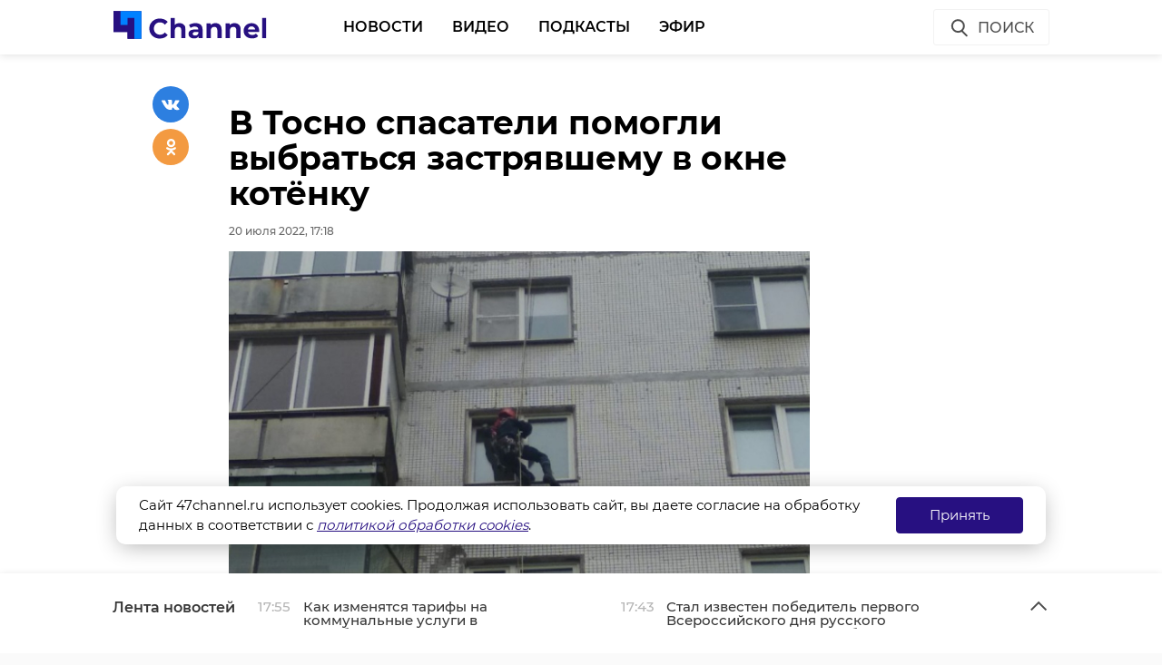

--- FILE ---
content_type: text/html; charset=UTF-8
request_url: https://47channel.ru/event/v-peterburge-musorovoz-zavalilsya-na-tramvainye-puti-i-razlil-toplivo?ads_page_number=2
body_size: 5252
content:
<div class="article active-current" data-id="449336" data-uri="https://47channel.ru/event/v-peterburge-musorovoz-zavalilsya-na-tramvainye-puti-i-razlil-toplivo" data-title="Упавший мусоровоз перегородил путь трамваю в Петербурге" 
        data-next-article-id="449335" data-next-article-uri="https://47channel.ru/event/dorozniki-na-god-ranse-oboruduyut-podezd-k-stancii-divenskaya" 
    >

  <div class="article__wrapper">
    

    <div class="article__in">
      <div class="side__article-aside">
        <div class="ya_ads">
          <!-- Yandex.RTB R-A-285276-3 -->
                        <div class="ya_ads__place" id="yandex_rtb_R-A-285276-3-449336"></div>
                        <script type="text/javascript">
                            (function(w, d, n, s, t) {
                                w[n] = w[n] || [];
                                w[n].push(function() {
                                    Ya.Context.AdvManager.render({
                                        blockId: "R-A-285276-3",
                                        renderTo: "yandex_rtb_R-A-285276-3-449336",
                                        async: true,
                                        pageNumber: 2
                                    });
                                });
                                t = d.getElementsByTagName("script")[0];
                                s = d.createElement("script");
                                s.type = "text/javascript";
                                s.src = "//an.yandex.ru/system/context.js";
                                s.async = true;
                                t.parentNode.insertBefore(s, t);
                            })(this, this.document, "yandexContextAsyncCallbacks");
                        </script>
          <!-- Yandex.RTB R-A-285276-4 -->
                        <div class="ya_ads__place" id="yandex_rtb_R-A-285276-4-449336"></div>
                        <script type="text/javascript">
                            (function(w, d, n, s, t) {
                                w[n] = w[n] || [];
                                w[n].push(function() {
                                    Ya.Context.AdvManager.render({
                                        blockId: "R-A-285276-4",
                                        renderTo: "yandex_rtb_R-A-285276-4-449336",
                                        async: true,
                                        pageNumber: 2
                                    });
                                });
                                t = d.getElementsByTagName("script")[0];
                                s = d.createElement("script");
                                s.type = "text/javascript";
                                s.src = "//an.yandex.ru/system/context.js";
                                s.async = true;
                                t.parentNode.insertBefore(s, t);
                            })(this, this.document, "yandexContextAsyncCallbacks");
                        </script>
        </div>
      </div>
      <div class="side__article-content">
        <div class="article__content">
          
          <h1 class="article__title" data-id="449336">Упавший мусоровоз перегородил путь трамваю в Петербурге</h1>
          <div class="article__meta">
            <div class="article__meta__date">20 июля 2022, 17:09</div>
                          <div class="article__meta__poster">
                <img title="" alt="" src="/media/photos/216319.jpg">
              </div>
                      </div>
	  <div class="article__social-buttons">
                <div class="article__social-buttons__inner">
                    <div class="article__social-buttons__title">Подписывайтесь на нас в</div>
                    <div class="article__social-buttons__links">
                                                <a class="article__social-buttons__link article__social-buttons__link--yanews" href="https://yandex.ru/news/?favid=254128874" target="_blank" rel="nofollow">
                            <img src="/media/images/news-logo2.svg" />
                        </a>
                                                                        <a class="article__social-buttons__link article__social-buttons__link--zen" href="https://zen.yandex.ru/47channel.ru" target="_blank" rel="nofollow">
                            <img src="/media/images/zen-logo2.svg" />
                        </a>
                                                                    </div>
                </div>
            </div>
            <style>
                .article__social-buttons {
                    width: 100%;
                    overflow: hidden;
                    #padding-top: 16px;
                    padding-bottom: 16px;
                }
                .article__social-buttons__title {
                    margin: 2px 15px 15px 0;
                    float: left;
                }
                .article__social-buttons__links {
                    float: left;
                }
                .article__social-buttons__links a{
                    text-decoration: none;
                    margin-right: 15px;
                }
                .article__social-buttons__links a img{
                    height: 20px;
                    margin-bottom: 10px;
                }
            </style>

                  <div class="article__wysiwyg">
                          <p>Сегодня днем 20 июля на Лесопарковой улице в Петербурге перевернулся на бок мусоровоз. По данным от очевидцев, из-за аварии транспорт завалился на трамвайные пути и разлил топливо. Кадрами последствия ДТП петербуржцы поделились в социальных сетях.</p>
                                      <p style="text-align: center;"><img alt="" src="/media/photos/216320.jpg" style="width: 650px;"></p>

                                        <p>На данный момент временно ограничено движение трамвая №64. На место уже приехали две пожарные машины. По предварительной информации, пострадавших в случившемся нет. Причины и детали произошедшего уточняются. </p>
                          
                          <p style="overflow: scroll"><span style="color: #999999;"><em>Фото: ДТП и ЧП Санкт-Петербург</em></span></p>
            
          </div>


          <div class="article__tags">
            <ul class="article__tags-list">
                              <li class="article__tags-item"><a href="/search_result/?query=авария&type=1" class="article__tags-link">авария</a></li>

                              <li class="article__tags-item"><a href="/search_result/?query=санкт-петербург&type=1" class="article__tags-link">санкт-петербург</a></li>

                          </ul>
          </div>
          <div class="article__share">
            <div class="article__share__header">Поделиться статьей:</div>
            <div data-url="/event/v-peterburge-musorovoz-zavalilsya-na-tramvainye-puti-i-razlil-toplivo" data-title="Упавший мусоровоз перегородил путь трамваю в Петербурге" class="social-likes">
		              <div class="vkontakte"></div>
              <div class="odnoklassniki"></div>
            </div>
          </div>
                    <div class="article__yandex-direct">
            <div class="ad_burger"><svg width="8" height="20" viewBox="0 0 8 20" fill="white" xmlns="http://www.w3.org/2000/svg"><circle cx="4" cy="4" r="1.5"></circle><circle cx="4" cy="10" r="1.5"></circle><circle cx="4" cy="16" r="1.5"></circle></svg></div><a href="http://ЗАЩИТНИК47.РФ" target="_blank"><img class="banner" src="/media/_b/1264x250_kontraktniki_aprel_2025.jpg"></a><div class="ad_info"><pre></pre></div>
          </div>
        </div>
      </div>
      <div class="clearboth"></div>
    </div>

    <div class="article__suggest hidden">
    <div class="smi24__informer smi24__auto" data-smi-blockid="29273"></div>
<div class="smi24__informer smi24__auto" data-smi-blockid="29275"></div>
<script>(window.smiq = window.smiq || []).push({});</script>


	      <div class="article__in">
        <div class="article__suggest__header">Рекомендуем</div>
      </div>
      <div class="article__suggest__list loop owl-carousel owl-theme">

                  <div style="width:240px;" class="article__suggest__item">

            <div class="article__suggest__poster">
              <img src="/media/photos/306857.jpg">
            </div>

            <a href="/event/pyat-celovek-postradali-iz-za-stolknoveniya-tramvaev-v-peterburge" class="article__suggest__link">
              <div class="article__suggest__title">Пять человек пострадали из-за столкновения трамваев  ...</div>
              <div class="article__suggest__meta">
                <div class="datetime">20 декабря 2024, 14:48</div>
              </div>
            </a>
          </div>
                  <div style="width:240px;" class="article__suggest__item">

            <div class="article__suggest__poster">
              <img src="/media/photos/306861.jpg">
            </div>

            <a href="/event/poyavilos-video-stolknoveniya-dvux-tramvaev-v-peterburge" class="article__suggest__link">
              <div class="article__suggest__title">Появилось видео столкновения двух трамваев в Петербурге</div>
              <div class="article__suggest__meta">
                <div class="datetime">20 декабря 2024, 15:22</div>
              </div>
            </a>
          </div>
                  <div style="width:240px;" class="article__suggest__item">

            <div class="article__suggest__poster">
              <img src="/media/photos/307705.jpg">
            </div>

            <a href="/event/tri-celoveka-postradali-v-avarii-s-taksi-i-tesloi-v-peterburge-video" class="article__suggest__link">
              <div class="article__suggest__title">Три человека пострадали в ДТП с такси и &quot;Теслой&quot; в П ...</div>
              <div class="article__suggest__meta">
                <div class="datetime">27 декабря 2024, 14:44</div>
              </div>
            </a>
          </div>
                  <div style="width:240px;" class="article__suggest__item">

            <div class="article__suggest__poster">
              <img src="/media/photos/309204.jpg">
            </div>

            <a href="/event/v-peterburge-inomarka-protaranila-zdanie-posle-dtp-video" class="article__suggest__link">
              <div class="article__suggest__title">В Петербурге иномарка протаранила здание после ДТП - ...</div>
              <div class="article__suggest__meta">
                <div class="datetime">15 января 2025, 20:22</div>
              </div>
            </a>
          </div>
                  <div style="width:240px;" class="article__suggest__item">

            <div class="article__suggest__poster">
              <img src="/media/photos/309907.jpg">
            </div>

            <a href="/event/mitsubisi-protaranil-patrulnyi-avtomobil-v-peterburge-video" class="article__suggest__link">
              <div class="article__suggest__title">&quot;Митсубиси&quot; протаранил патрульный автомобиль в Петер ...</div>
              <div class="article__suggest__meta">
                <div class="datetime">22 января 2025, 21:26</div>
              </div>
            </a>
          </div>
                  <div style="width:240px;" class="article__suggest__item">

            <div class="article__suggest__poster">
              <img src="/media/photos/311115.jpg">
            </div>

            <a href="/event/pyanyi-voditel-protaranil-ograzdenie-tramvainyx-putei-v-peterburge" class="article__suggest__link">
              <div class="article__suggest__title">Пьяный водитель протаранил ограждение трамвайных пут ...</div>
              <div class="article__suggest__meta">
                <div class="datetime">03 февраля 2025, 17:46</div>
              </div>
            </a>
          </div>
                  <div style="width:240px;" class="article__suggest__item">

            <div class="article__suggest__poster">
              <img src="/media/photos/312443.jpg">
            </div>

            <a href="/event/rosgvardeicy-pomogli-postradavsim-v-dtp-na-ligovskom-prospekte" class="article__suggest__link">
              <div class="article__suggest__title">Росгвардейцы помогли пострадавшим в ДТП на Лиговском ...</div>
              <div class="article__suggest__meta">
                <div class="datetime">14 февраля 2025, 18:25</div>
              </div>
            </a>
          </div>
                  <div style="width:240px;" class="article__suggest__item">

            <div class="article__suggest__poster">
              <img src="/media/photos/313498.jpg">
            </div>

            <a href="/event/sestiklassnik-v-peterburge-perebegal-dorogu-na-krasnyi-i-popal-pod-ford-video" class="article__suggest__link">
              <div class="article__suggest__title">Шестиклассник в Петербурге перебегал дорогу на красн ...</div>
              <div class="article__suggest__meta">
                <div class="datetime">24 февраля 2025, 15:25</div>
              </div>
            </a>
          </div>
                  <div style="width:240px;" class="article__suggest__item">

            <div class="article__suggest__poster">
              <img src="/media/photos/314072.jpg">
            </div>

            <a href="/event/prokuratura-pokazala-kak-avtobus-snes-ostanovku-s-passazirami-v-peterburge" class="article__suggest__link">
              <div class="article__suggest__title">Прокуратура публикует видео, как автобус снес остано ...</div>
              <div class="article__suggest__meta">
                <div class="datetime">28 февраля 2025, 16:41</div>
              </div>
            </a>
          </div>
                  <div style="width:240px;" class="article__suggest__item">

            <div class="article__suggest__poster">
              <img src="/media/photos/318701.jpg">
            </div>

            <a href="/event/dva-celoveka-postradali-v-dtp-s-legkovuskami-na-usakovskoi-nabereznoi" class="article__suggest__link">
              <div class="article__suggest__title">Два человека пострадали в ДТП с легковушками на Ушак ...</div>
              <div class="article__suggest__meta">
                <div class="datetime">16 апреля 2025, 18:22</div>
              </div>
            </a>
          </div>
                  <div style="width:240px;" class="article__suggest__item">

            <div class="article__suggest__poster">
              <img src="/media/photos/319236.jpg">
            </div>

            <a href="/event/podrostok-na-samokate-ugodil-pod-kolesa-kia-v-peterburge-video" class="article__suggest__link">
              <div class="article__suggest__title">Подросток на самокате угодил под колеса &quot;Киа&quot; в Пете ...</div>
              <div class="article__suggest__meta">
                <div class="datetime">21 апреля 2025, 17:11</div>
              </div>
            </a>
          </div>
                  <div style="width:240px;" class="article__suggest__item">

            <div class="article__suggest__poster">
              <img src="/media/photos/319500.jpg">
            </div>

            <a href="/event/v-peterburge-zaderzali-migranta-sbezavsego-posle-dtp-na-liteinom-prospekte" class="article__suggest__link">
              <div class="article__suggest__title">В Петербурге задержали мигранта, сбежавшего после ДТ ...</div>
              <div class="article__suggest__meta">
                <div class="datetime">23 апреля 2025, 17:20</div>
              </div>
            </a>
          </div>
                  <div style="width:240px;" class="article__suggest__item">

            <div class="article__suggest__poster">
              <img src="/media/photos/320931.jpg">
            </div>

            <a href="/event/zaderzan-voditel-sbivsii-rebenka-i-skryvsiisya-s-dtp-v-peterburge" class="article__suggest__link">
              <div class="article__suggest__title">Задержан водитель, сбивший ребенка и скрывшийся с ДТ ...</div>
              <div class="article__suggest__meta">
                <div class="datetime">07 мая 2025, 21:21</div>
              </div>
            </a>
          </div>
                  <div style="width:240px;" class="article__suggest__item">

            <div class="article__suggest__poster">
              <img src="/media/photos/321426.jpg">
            </div>

            <a href="/event/v-peterburge-pesexody-cudom-uvernulis-ot-vyletevsei-na-zebru-masiny-video" class="article__suggest__link">
              <div class="article__suggest__title">В Петербурге пешеходы чудом увернулись от вылетевшей ...</div>
              <div class="article__suggest__meta">
                <div class="datetime">13 мая 2025, 14:27</div>
              </div>
            </a>
          </div>
                  <div style="width:240px;" class="article__suggest__item">

            <div class="article__suggest__poster">
              <img src="/media/photos/325431.jpg">
            </div>

            <a href="/event/pyanyi-voditel-protaranil-ostanovku-s-pesexodom-v-peterburge-video" class="article__suggest__link">
              <div class="article__suggest__title">Пьяный водитель протаранил остановку с пешеходом в П ...</div>
              <div class="article__suggest__meta">
                <div class="datetime">20 июня 2025, 14:45</div>
              </div>
            </a>
          </div>
                  <div style="width:240px;" class="article__suggest__item">

            <div class="article__suggest__poster">
              <img src="/media/photos/326180.jpg">
            </div>

            <a href="/event/v-centre-peterburga-inomarka-vyletela-na-trotuar-i-vrezalas-v-stolb" class="article__suggest__link">
              <div class="article__suggest__title">В центре Петербурга иномарка вылетела на тротуар с п ...</div>
              <div class="article__suggest__meta">
                <div class="datetime">30 июня 2025, 18:24</div>
              </div>
            </a>
          </div>
              </div>
		    </div>


  </div>
</div>


--- FILE ---
content_type: text/css
request_url: https://47channel.ru/static/projects/47channel/assets/styles/app.min.css
body_size: 62537
content:
@font-face{font-family:Montserrat;font-style:normal;font-weight:400;font-display:swap;src:local("Montserrat Regular"),local("Montserrat-Regular"),url(https://fonts.gstatic.com/s/montserrat/v14/JTUSjIg1_i6t8kCHKm459WRhyzbi.woff2) format("woff2");unicode-range:u+0460-052f,u+1c80-1c88,u+20b4,u+2de0-2dff,u+a640-a69f,u+fe2e-fe2f}@font-face{font-family:Montserrat;font-style:normal;font-weight:400;font-display:swap;src:local("Montserrat Regular"),local("Montserrat-Regular"),url(https://fonts.gstatic.com/s/montserrat/v14/JTUSjIg1_i6t8kCHKm459W1hyzbi.woff2) format("woff2");unicode-range:u+0400-045f,u+0490-0491,u+04b0-04b1,u+2116}@font-face{font-family:Montserrat;font-style:normal;font-weight:400;font-display:swap;src:local("Montserrat Regular"),local("Montserrat-Regular"),url(https://fonts.gstatic.com/s/montserrat/v14/JTUSjIg1_i6t8kCHKm459Wdhyzbi.woff2) format("woff2");unicode-range:u+0100-024f,u+0259,u+1e??,u+2020,u+20a0-20ab,u+20ad-20cf,u+2113,u+2c60-2c7f,u+a720-a7ff}@font-face{font-family:Montserrat;font-style:normal;font-weight:400;font-display:swap;src:local("Montserrat Regular"),local("Montserrat-Regular"),url(https://fonts.gstatic.com/s/montserrat/v14/JTUSjIg1_i6t8kCHKm459Wlhyw.woff2) format("woff2");unicode-range:u+00??,u+0131,u+0152-0153,u+02bb-02bc,u+02c6,u+02da,u+02dc,u+2000-206f,u+2074,u+20ac,u+2122,u+2191,u+2193,u+2212,u+2215,u+feff,u+fffd}@font-face{font-family:Montserrat;font-style:normal;font-weight:500;font-display:swap;src:local("Montserrat Medium"),local("Montserrat-Medium"),url(https://fonts.gstatic.com/s/montserrat/v14/JTURjIg1_i6t8kCHKm45_ZpC3gTD_u50.woff2) format("woff2");unicode-range:u+0460-052f,u+1c80-1c88,u+20b4,u+2de0-2dff,u+a640-a69f,u+fe2e-fe2f}@font-face{font-family:Montserrat;font-style:normal;font-weight:500;font-display:swap;src:local("Montserrat Medium"),local("Montserrat-Medium"),url(https://fonts.gstatic.com/s/montserrat/v14/JTURjIg1_i6t8kCHKm45_ZpC3g3D_u50.woff2) format("woff2");unicode-range:u+0400-045f,u+0490-0491,u+04b0-04b1,u+2116}@font-face{font-family:Montserrat;font-style:normal;font-weight:500;font-display:swap;src:local("Montserrat Medium"),local("Montserrat-Medium"),url(https://fonts.gstatic.com/s/montserrat/v14/JTURjIg1_i6t8kCHKm45_ZpC3gfD_u50.woff2) format("woff2");unicode-range:u+0100-024f,u+0259,u+1e??,u+2020,u+20a0-20ab,u+20ad-20cf,u+2113,u+2c60-2c7f,u+a720-a7ff}@font-face{font-family:Montserrat;font-style:normal;font-weight:500;font-display:swap;src:local("Montserrat Medium"),local("Montserrat-Medium"),url(https://fonts.gstatic.com/s/montserrat/v14/JTURjIg1_i6t8kCHKm45_ZpC3gnD_g.woff2) format("woff2");unicode-range:u+00??,u+0131,u+0152-0153,u+02bb-02bc,u+02c6,u+02da,u+02dc,u+2000-206f,u+2074,u+20ac,u+2122,u+2191,u+2193,u+2212,u+2215,u+feff,u+fffd}@font-face{font-family:Montserrat;font-style:normal;font-weight:600;font-display:swap;src:local("Montserrat SemiBold"),local("Montserrat-SemiBold"),url(https://fonts.gstatic.com/s/montserrat/v14/JTURjIg1_i6t8kCHKm45_bZF3gTD_u50.woff2) format("woff2");unicode-range:u+0460-052f,u+1c80-1c88,u+20b4,u+2de0-2dff,u+a640-a69f,u+fe2e-fe2f}@font-face{font-family:Montserrat;font-style:normal;font-weight:600;font-display:swap;src:local("Montserrat SemiBold"),local("Montserrat-SemiBold"),url(https://fonts.gstatic.com/s/montserrat/v14/JTURjIg1_i6t8kCHKm45_bZF3g3D_u50.woff2) format("woff2");unicode-range:u+0400-045f,u+0490-0491,u+04b0-04b1,u+2116}@font-face{font-family:Montserrat;font-style:normal;font-weight:600;font-display:swap;src:local("Montserrat SemiBold"),local("Montserrat-SemiBold"),url(https://fonts.gstatic.com/s/montserrat/v14/JTURjIg1_i6t8kCHKm45_bZF3gfD_u50.woff2) format("woff2");unicode-range:u+0100-024f,u+0259,u+1e??,u+2020,u+20a0-20ab,u+20ad-20cf,u+2113,u+2c60-2c7f,u+a720-a7ff}@font-face{font-family:Montserrat;font-style:normal;font-weight:600;font-display:swap;src:local("Montserrat SemiBold"),local("Montserrat-SemiBold"),url(https://fonts.gstatic.com/s/montserrat/v14/JTURjIg1_i6t8kCHKm45_bZF3gnD_g.woff2) format("woff2");unicode-range:u+00??,u+0131,u+0152-0153,u+02bb-02bc,u+02c6,u+02da,u+02dc,u+2000-206f,u+2074,u+20ac,u+2122,u+2191,u+2193,u+2212,u+2215,u+feff,u+fffd}@font-face{font-family:Montserrat;font-style:normal;font-weight:700;font-display:swap;src:local("Montserrat Bold"),local("Montserrat-Bold"),url(https://fonts.gstatic.com/s/montserrat/v14/JTURjIg1_i6t8kCHKm45_dJE3gTD_u50.woff2) format("woff2");unicode-range:u+0460-052f,u+1c80-1c88,u+20b4,u+2de0-2dff,u+a640-a69f,u+fe2e-fe2f}@font-face{font-family:Montserrat;font-style:normal;font-weight:700;font-display:swap;src:local("Montserrat Bold"),local("Montserrat-Bold"),url(https://fonts.gstatic.com/s/montserrat/v14/JTURjIg1_i6t8kCHKm45_dJE3g3D_u50.woff2) format("woff2");unicode-range:u+0400-045f,u+0490-0491,u+04b0-04b1,u+2116}@font-face{font-family:Montserrat;font-style:normal;font-weight:700;font-display:swap;src:local("Montserrat Bold"),local("Montserrat-Bold"),url(https://fonts.gstatic.com/s/montserrat/v14/JTURjIg1_i6t8kCHKm45_dJE3gfD_u50.woff2) format("woff2");unicode-range:u+0100-024f,u+0259,u+1e??,u+2020,u+20a0-20ab,u+20ad-20cf,u+2113,u+2c60-2c7f,u+a720-a7ff}@font-face{font-family:Montserrat;font-style:normal;font-weight:700;font-display:swap;src:local("Montserrat Bold"),local("Montserrat-Bold"),url(https://fonts.gstatic.com/s/montserrat/v14/JTURjIg1_i6t8kCHKm45_dJE3gnD_g.woff2) format("woff2");unicode-range:u+00??,u+0131,u+0152-0153,u+02bb-02bc,u+02c6,u+02da,u+02dc,u+2000-206f,u+2074,u+20ac,u+2122,u+2191,u+2193,u+2212,u+2215,u+feff,u+fffd}@font-face{font-family:Noto Serif;font-style:normal;font-weight:400;font-display:swap;src:local("Noto Serif"),local("NotoSerif"),url(https://fonts.gstatic.com/s/notoserif/v8/ga6Iaw1J5X9T9RW6j9bNfFoWaCi_.woff2) format("woff2");unicode-range:u+0460-052f,u+1c80-1c88,u+20b4,u+2de0-2dff,u+a640-a69f,u+fe2e-fe2f}@font-face{font-family:Noto Serif;font-style:normal;font-weight:400;font-display:swap;src:local("Noto Serif"),local("NotoSerif"),url(https://fonts.gstatic.com/s/notoserif/v8/ga6Iaw1J5X9T9RW6j9bNfFMWaCi_.woff2) format("woff2");unicode-range:u+0400-045f,u+0490-0491,u+04b0-04b1,u+2116}@font-face{font-family:Noto Serif;font-style:normal;font-weight:400;font-display:swap;src:local("Noto Serif"),local("NotoSerif"),url(https://fonts.gstatic.com/s/notoserif/v8/ga6Iaw1J5X9T9RW6j9bNfFkWaCi_.woff2) format("woff2");unicode-range:u+0100-024f,u+0259,u+1e??,u+2020,u+20a0-20ab,u+20ad-20cf,u+2113,u+2c60-2c7f,u+a720-a7ff}@font-face{font-family:Noto Serif;font-style:normal;font-weight:400;font-display:swap;src:local("Noto Serif"),local("NotoSerif"),url(https://fonts.gstatic.com/s/notoserif/v8/ga6Iaw1J5X9T9RW6j9bNfFcWaA.woff2) format("woff2");unicode-range:u+00??,u+0131,u+0152-0153,u+02bb-02bc,u+02c6,u+02da,u+02dc,u+2000-206f,u+2074,u+20ac,u+2122,u+2191,u+2193,u+2212,u+2215,u+feff,u+fffd}@font-face{font-family:Noto Serif;font-style:normal;font-weight:700;font-display:swap;src:local("Noto Serif Bold"),local("NotoSerif-Bold"),url(https://fonts.gstatic.com/s/notoserif/v8/ga6Law1J5X9T9RW6j9bNdOwzfRqecf1I.woff2) format("woff2");unicode-range:u+0460-052f,u+1c80-1c88,u+20b4,u+2de0-2dff,u+a640-a69f,u+fe2e-fe2f}@font-face{font-family:Noto Serif;font-style:normal;font-weight:700;font-display:swap;src:local("Noto Serif Bold"),local("NotoSerif-Bold"),url(https://fonts.gstatic.com/s/notoserif/v8/ga6Law1J5X9T9RW6j9bNdOwzfROecf1I.woff2) format("woff2");unicode-range:u+0400-045f,u+0490-0491,u+04b0-04b1,u+2116}@font-face{font-family:Noto Serif;font-style:normal;font-weight:700;font-display:swap;src:local("Noto Serif Bold"),local("NotoSerif-Bold"),url(https://fonts.gstatic.com/s/notoserif/v8/ga6Law1J5X9T9RW6j9bNdOwzfRmecf1I.woff2) format("woff2");unicode-range:u+0100-024f,u+0259,u+1e??,u+2020,u+20a0-20ab,u+20ad-20cf,u+2113,u+2c60-2c7f,u+a720-a7ff}@font-face{font-family:Noto Serif;font-style:normal;font-weight:700;font-display:swap;src:local("Noto Serif Bold"),local("NotoSerif-Bold"),url(https://fonts.gstatic.com/s/notoserif/v8/ga6Law1J5X9T9RW6j9bNdOwzfReecQ.woff2) format("woff2");unicode-range:u+00??,u+0131,u+0152-0153,u+02bb-02bc,u+02c6,u+02da,u+02dc,u+2000-206f,u+2074,u+20ac,u+2122,u+2191,u+2193,u+2212,u+2215,u+feff,u+fffd}*{margin:0;padding:0;font:inherit;box-sizing:border-box}article,aside,details,figcaption,figure,footer,header,hgroup,main,nav,section,summary{display:block}audio,canvas,progress,video{display:inline-block;vertical-align:baseline}audio:not([controls]){display:none;height:0}[hidden],template{display:none}html{font-family:sans-serif;-ms-text-size-adjust:100%;-webkit-text-size-adjust:100%;-webkit-tap-highlight-color:rgba(0,0,0,0);-webkit-focus-ring-color:hsla(0,0%,100%,0);cursor:default}body{font-size:100%;line-height:1;-moz-osx-font-smoothing:grayscale;-webkit-font-smoothing:antialiased}a{background:transparent}:active,:focus,:hover{outline:none}hr{box-sizing:content-box;height:0}ol,ul{list-style:none}pre{-moz-tab-size:4;tab-size:4;white-space:pre-wrap}q{quotes:"\201C" "\201D" "\2018" "\2019"}img{border:none}svg:not(:root){overflow:hidden}button,input{line-height:normal}button,select{text-transform:none}button{overflow:visible}button,html input[type=button],input[type=reset],input[type=submit]{-webkit-appearance:button;cursor:pointer}button[disabled],html input[disabled]{cursor:default}input[type=checkbox],input[type=radio]{box-sizing:border-box}input[type=number]::-webkit-inner-spin-button,input[type=number]::-webkit-outer-spin-button{height:auto}input[type=search]{-webkit-appearance:textfield;box-sizing:content-box}input[type=search]::-webkit-search-cancel-button,input[type=search]::-webkit-search-decoration{-webkit-appearance:none}button::-moz-focus-inner,input::-moz-focus-inner{border:none;padding:0}textarea{overflow:auto;vertical-align:top}button,input,select[multiple],textarea{background-image:none}input,select,textarea{border-radius:0;box-shadow:none}input,textarea{resize:none;-webkit-user-select:text;-moz-user-select:text;-ms-user-select:text;user-select:text}[placeholder]:focus:-ms-input-placeholder{color:transparent}[placeholder]:focus::placeholder{color:transparent}table{border-collapse:collapse;border-spacing:0}body,html{font-family:Montserrat,sans-serif;font-weight:400}body{background-color:#fafafa}.article__in,.article__in-video,.category__in,.footer__in,.header__in,.in,.main__in,.news-feed__in,.news-feed__top__in{margin:auto;min-width:320px;max-width:1224px}@media only screen and (max-width:1352px){.article__in,.article__in-video,.category__in,.footer__in,.header__in,.in,.main__in,.news-feed__in,.news-feed__top__in{max-width:1032px}}@media only screen and (max-width:1160px){.article__in,.article__in-video,.category__in,.footer__in,.header__in,.in,.main__in,.news-feed__in,.news-feed__top__in{max-width:752px}}@media only screen and (max-width:800px){.article__in,.article__in-video,.category__in,.footer__in,.header__in,.in,.main__in,.news-feed__in,.news-feed__top__in{padding-left:8px;padding-right:8px;max-width:320px}}.flex-row,.flex-row .flex-col{display:-ms-flexbox;display:flex}.flex-row .flex-col{-ms-flex:1;flex:1}.flex-row .flex-content{display:-ms-flexbox;display:flex;-ms-flex-pack:center;justify-content:center;-ms-flex-align:center;align-items:center}.flex-row .flex-center{-ms-flex:0 0 270px;flex:0 0 270px;display:-ms-flexbox;display:flex}.flex-row .flex-center .flex-content{-ms-flex:1 1 100%;flex:1 1 100%}@media only screen and (max-width:$tM px){.flex-row .flex-center{display:none}}.flex-row .flex-left{-ms-flex-pack:start;justify-content:flex-start}.flex-row .flex-left .flex-content{-ms-flex:0 1 auto;flex:0 1 auto}.flex-row .flex-right{-ms-flex-pack:end;justify-content:flex-end}.flex-row .flex-right .flex-content{-ms-flex:0 1 auto;flex:0 1 auto}.clearboth{clear:both}.btn{display:inline-block;height:40px;padding:12px 16px 0;font-size:16px;font-weight:500;text-decoration:none;text-transform:uppercase;color:#4d4d4d;border-radius:3px;border:1px solid #f2f2f2}.btn:hover{border-color:#d9d9d9}.btn.ico{position:relative;padding-left:48px}.btn.ico .icon{position:absolute;left:16px;top:8px}.btn.ico-full{position:relative;height:40px;width:40px;border:none}.btn.ico-full .icon{position:absolute;top:0;left:0}.btn.btn-blue{padding-left:32px;padding-right:32px;font-size:15px;font-weight:600;color:#fff;border:none;border-radius:3px;box-shadow:0 1px 3px 0 rgba(0,0,0,.1);background-color:#0081ff}.hidden{display:none}.article__wysiwyg .ext-video-holder{display:block;position:relative;width:100%;padding-top:56.161395856052344%}.article__wysiwyg .ext-video-holder iframe{display:block;position:absolute;top:0;left:0;right:0;bottom:0;width:100%;height:100%;margin:0}.resp-image img{max-width:100%;height:auto}.audiojs audio{position:absolute;left:-1px}.audiojs{height:36px;background:#404040;overflow:hidden;font-size:12px;background-image:-moz-linear-gradient(center top,#444 0,#555 50%,#444 51%,#444 100%);-o-box-shadow:1px 1px 8px rgba(0,0,0,.3);box-shadow:1px 1px 8px rgba(0,0,0,.3)}.audiojs .play-pause{width:36px;height:40px;padding:4px 6px;margin:0;float:left;overflow:hidden;border-right:1px solid #000}.audiojs p{display:none;width:25px;height:40px;margin:0;cursor:pointer}.audiojs .play{display:block}.audiojs .scrubber{position:relative;background:#5a5a5a;height:14px;margin:10px 120px 10px 50px;border-top:1px solid #3f3f3f;border-left:0;border-bottom:0;overflow:hidden}.audiojs .progress{background:#ccc;z-index:1;background-image:-moz-linear-gradient(center top,#ccc 0,#ddd 50%,#ccc 51%,#ccc 100%)}.audiojs .loaded,.audiojs .progress{position:absolute;top:0;left:0;height:14px;width:0}.audiojs .loaded{background:#000;background-image:-moz-linear-gradient(center top,#222 0,#333 50%,#222 51%,#222 100%)}.audiojs .time{float:right;height:36px;line-height:36px;margin:0 0 0 6px;padding:0 6px 0 12px;border-left:1px solid #000;color:#ddd;text-shadow:1px 1px 0 rgba(0,0,0,.5)}.audiojs .time em{padding:0 2px 0 0;color:#f9f9f9;font-style:normal}.audiojs .time strong{padding:0 0 0 2px;font-weight:400}.audiojs .error-message{float:left;display:none;margin:0 10px;height:36px;width:400px;overflow:hidden;line-height:36px;white-space:nowrap;color:#fff;text-overflow:ellipsis;-o-text-overflow:ellipsis;-icab-text-overflow:ellipsis;-khtml-text-overflow:ellipsis;-moz-text-overflow:ellipsis;-webkit-text-overflow:ellipsis}.audiojs .error-message a{color:#eee;text-decoration:none;padding-bottom:1px;border-bottom:1px solid #999;white-space:wrap}.audiojs .play{background:url(/static/jscript/audioplayer/player-graphics.gif) -2px -1px no-repeat}.audiojs .loading{background:url(/static/jscript/audioplayer/player-graphics.gif) -2px -31px no-repeat}.audiojs .error{background:url(/static/jscript/audioplayer/player-graphics.gif) -2px -61px no-repeat}.audiojs .pause{background:url(/static/jscript/audioplayer/player-graphics.gif) -2px -91px no-repeat}.playing .error,.playing .loading,.playing .play{display:none}.playing .pause{display:block}.loading .error,.loading .pause,.loading .play{display:none}.loading .loading{display:block}.error .loading,.error .pause,.error .play,.error .scrubber,.error .time{display:none}.error .error{display:block}.error .play-pause p{cursor:auto}.error .error-message{display:block}.article__soundtracks{margin-bottom:24px}.article__soundtracks__playlist{margin-top:10px}.article__soundtracks__playlist li{position:relative;padding:5px 0 10px;border-bottom:1px solid #b6b6b6;font-family:Noto Serif,serif;font-size:16px;color:#b6b6b6;cursor:pointer}.article__soundtracks__playlist li.aup-playlist-active,.article__soundtracks__playlist li:hover{color:#3f3f3f;border-color:#3f3f3f}.owl-carousel{display:none;width:100%;-webkit-tap-highlight-color:transparent;position:relative;z-index:1}.owl-carousel .owl-stage{position:relative;-ms-touch-action:pan-Y;touch-action:manipulation;-moz-backface-visibility:hidden}.owl-carousel .owl-stage:after{content:".";display:block;clear:both;visibility:hidden;line-height:0;height:0}.owl-carousel .owl-stage-outer{position:relative;overflow:hidden;-webkit-transform:translateZ(0)}.owl-carousel .owl-item,.owl-carousel .owl-wrapper{-webkit-backface-visibility:hidden;-moz-backface-visibility:hidden;-ms-backface-visibility:hidden;-webkit-transform:translateZ(0);-moz-transform:translateZ(0);-ms-transform:translateZ(0)}.owl-carousel .owl-item{position:relative;min-height:1px;float:left;-webkit-backface-visibility:hidden;-webkit-tap-highlight-color:transparent;-webkit-touch-callout:none}.owl-carousel .owl-item>img{display:block;width:100%}.owl-carousel .owl-dots.disabled,.owl-carousel .owl-nav.disabled{display:none}.owl-carousel .owl-dot,.owl-carousel .owl-nav .owl-next,.owl-carousel .owl-nav .owl-prev{cursor:pointer;-webkit-user-select:none;-moz-user-select:none;-ms-user-select:none;user-select:none}.owl-carousel button.owl-dot{background:none;color:inherit;border:none;padding:0!important;font:inherit}.owl-carousel.owl-loaded{display:block}.owl-carousel.owl-loading{opacity:0;display:block}.owl-carousel.owl-hidden{opacity:0}.owl-carousel.owl-refresh .owl-item{visibility:hidden}.owl-carousel.owl-drag .owl-item{-ms-touch-action:pan-y;touch-action:pan-y;-webkit-user-select:none;-moz-user-select:none;-ms-user-select:none;user-select:none}.owl-carousel.owl-grab{cursor:move;cursor:grab}.owl-carousel.owl-rtl{direction:rtl}.owl-carousel.owl-rtl .owl-item{float:right}.no-js .owl-carousel{display:block}.owl-carousel .animated{animation-duration:1s;animation-fill-mode:both}.owl-carousel .owl-animated-in{z-index:0}.owl-carousel .owl-animated-out{z-index:1}.owl-carousel .fadeOut{animation-name:a}@keyframes a{0%{opacity:1}to{opacity:0}}.owl-height{transition:height .5s ease-in-out}.owl-carousel .owl-item .owl-lazy{opacity:0;transition:opacity .4s ease}.owl-carousel .owl-item .owl-lazy:not([src]),.owl-carousel .owl-item .owl-lazy[src^=""]{max-height:0}.owl-carousel .owl-item img.owl-lazy{transform-style:preserve-3d}.owl-carousel .owl-video-wrapper{position:relative;height:100%;background:#000}.owl-carousel .owl-video-play-icon{position:absolute;height:80px;width:80px;left:50%;top:50%;margin-left:-40px;margin-top:-40px;background:url(owl.video.play.png) no-repeat;cursor:pointer;z-index:1;-webkit-backface-visibility:hidden;transition:transform .1s ease}.owl-carousel .owl-video-play-icon:hover{transform:scale(1.3)}.owl-carousel .owl-video-playing .owl-video-play-icon,.owl-carousel .owl-video-playing .owl-video-tn{display:none}.owl-carousel .owl-video-tn{opacity:0;height:100%;background-position:50%;background-repeat:no-repeat;background-size:contain;transition:opacity .4s ease}.owl-carousel .owl-video-frame{position:relative;z-index:1;height:100%;width:100%}.owl-theme .owl-nav{margin-top:10px;text-align:center;-webkit-tap-highlight-color:transparent}.owl-theme .owl-nav .owl-next,.owl-theme .owl-nav .owl-prev{display:block;position:absolute;top:23%;height:50%;background-color:rgba(0,0,0,.7);color:#fff;font-size:48px;padding:0 24px 8px;cursor:pointer;border-radius:4px;border:none}.owl-theme .owl-nav .owl-prev{left:0}.owl-theme .owl-nav .owl-next{right:0}.owl-theme .owl-nav [class*=owl-]:hover{background-color:rgba(0,0,0,.9);color:#fff;text-decoration:none}.owl-theme .owl-nav .disabled{opacity:.5;cursor:default}.owl-theme .owl-nav.disabled+.owl-dots{margin-top:10px}.owl-theme .owl-dots{text-align:center;-webkit-tap-highlight-color:transparent}.owl-theme .owl-dots .owl-dot{display:inline-block;zoom:1;*display:inline}.owl-theme .owl-dots .owl-dot span{width:10px;height:10px;margin:5px 7px;background:#d6d6d6;display:block;-webkit-backface-visibility:visible;transition:opacity .2s ease;border-radius:30px}.owl-theme .owl-dots .owl-dot.active span,.owl-theme .owl-dots .owl-dot:hover span{background:#869791}[data-simplebar]{position:relative;-ms-flex-direction:column;flex-direction:column;-ms-flex-wrap:wrap;flex-wrap:wrap;-ms-flex-pack:start;justify-content:flex-start;-ms-flex-line-pack:start;align-content:flex-start;-ms-flex-align:start;-ms-grid-row-align:flex-start;align-items:flex-start}.simplebar-wrapper{overflow:hidden;width:inherit;height:inherit;max-width:inherit;max-height:inherit}.simplebar-mask{direction:inherit;overflow:hidden;width:auto!important;height:auto!important;z-index:0}.simplebar-mask,.simplebar-offset{position:absolute;padding:0;margin:0;left:0;top:0;bottom:0;right:0}.simplebar-offset{direction:inherit!important;box-sizing:inherit!important;resize:none!important;-webkit-overflow-scrolling:touch}.simplebar-content-wrapper{direction:inherit;box-sizing:border-box!important;position:relative;display:block;height:100%;width:auto;visibility:visible;overflow:auto;max-width:100%;max-height:100%}.simplebar-content:after,.simplebar-content:before{content:" ";display:table}.simplebar-placeholder{max-height:100%;max-width:100%;width:100%;pointer-events:none}.simplebar-height-auto-observer-wrapper{box-sizing:inherit!important;height:100%;width:100%;max-width:1px;position:relative;float:left;max-height:1px;overflow:hidden;z-index:-1;padding:0;margin:0;pointer-events:none;-ms-flex-positive:inherit;flex-grow:inherit;-ms-flex-negative:0;flex-shrink:0;-ms-flex-preferred-size:0;flex-basis:0}.simplebar-height-auto-observer{box-sizing:inherit;display:block;opacity:0;top:0;left:0;height:1000%;width:1000%;min-height:1px;min-width:1px;z-index:-1}.simplebar-height-auto-observer,.simplebar-track{position:absolute;overflow:hidden;pointer-events:none}.simplebar-track{z-index:1;right:0;bottom:0}[data-simplebar].simplebar-dragging .simplebar-track{pointer-events:all}.simplebar-scrollbar{position:absolute;right:2px;width:7px;min-height:10px}.simplebar-scrollbar:before{position:absolute;content:"";background:#000;border-radius:7px;left:0;right:0;opacity:0;transition:opacity .2s linear}.simplebar-track .simplebar-scrollbar.simplebar-visible:before{opacity:.5;transition:opacity 0s linear}.simplebar-track.simplebar-vertical{top:0;width:11px}.simplebar-track.simplebar-vertical .simplebar-scrollbar:before{top:2px;bottom:2px}.simplebar-track.simplebar-horizontal{left:0;height:11px}.simplebar-track.simplebar-horizontal .simplebar-scrollbar:before{height:100%;left:2px;right:2px}.simplebar-track.simplebar-horizontal .simplebar-scrollbar{right:auto;left:0;top:2px;height:7px;min-height:0;min-width:10px;width:auto}[data-simplebar-direction=rtl] .simplebar-track.simplebar-vertical{right:auto;left:0}.hs-dummy-scrollbar-size{direction:rtl;position:fixed;opacity:0;visibility:hidden;height:500px;width:500px;overflow-y:hidden;overflow-x:scroll}.article-extern{display:block;position:relative;margin:16px 0;width:100%;padding-top:47.72727272727273%;border:none;border-left:4px solid #271081;border-radius:3px;overflow:hidden}@media only screen and (max-width:800px){.article-extern{min-height:304px}}.article-extern__poster{display:block;position:absolute;top:0;left:0;width:100%;height:100%}.article-extern__poster img{height:100%;min-height:100%;min-width:100%;position:absolute;top:50%;left:50%;transform:translate(-50%,-50%)}.article-extern__content{display:block;position:absolute;top:0;left:0;width:100%;height:100%;background-image:linear-gradient(187deg,transparent,rgba(0,0,0,.8))}.article-extern__content__inner{display:block;position:absolute;bottom:28px;left:32px}.article-extern__title{display:block;max-width:80%;font-size:24px;font-weight:600;color:#fff}@media only screen and (max-width:800px){.article-extern__title{max-width:80%;font-size:22px}}.article-extern__meta{display:block;margin-top:20px;font-size:12px;font-weight:500;color:#fff}.article-preview,.article-preview__list{display:block}.article-preview__item{display:block;margin-bottom:16px;padding:24px 24px 16px;border-radius:3px;box-shadow:0 1px 4px 0 rgba(0,0,0,.1);background-color:#fff}.article-preview__item:hover{box-shadow:0 1px 16px 0 rgba(0,0,0,.1)}.article-preview__link{display:block;position:relative;padding:0 0 16px;text-decoration:none}.article-preview__link:hover .article-preview__title{color:#271081}.article-preview__title{display:block;margin-right:216px;padding-bottom:16px;font-size:20px;font-weight:600;line-height:1.2;color:#000}@media only screen and (max-width:800px){.article-preview__title{margin-right:0;font-size:15px}}.article-preview__lead{display:block;margin-right:216px;padding-bottom:32px;font-size:14px;line-height:1.4;color:#6a6a6a}@media only screen and (max-width:800px){.article-preview__lead{margin-right:0;font-size:12px}}.article-preview__poster{display:block;position:relative;float:right}@media only screen and (max-width:800px){.article-preview__poster{width:72px;height:72px;margin-left:8px;margin-bottom:8px;overflow:hidden}}.article-preview__poster img{height:112px;width:auto;max-width:200px}@media only screen and (max-width:800px){.article-preview__poster img{height:72px;position:absolute;left:50%;transform:translate(-50%)}}.article-preview__meta{position:absolute;bottom:16px;left:0}.article-preview__meta__date{font-size:12px;font-weight:500;color:#6a6a6a}.article-preview__tags-list{display:block;height:49px;margin:0;padding:16px 0 0;overflow-y:hidden;border-top:1px solid #f4f4f4}.article-preview__tags-item{display:inline-block;margin-right:8px}.article-preview__tags-link{display:inline-block;height:32px;padding:7px 16px 0;border-radius:4px;border:2px solid #f2f2f2;font-size:14px;color:#3f3f3f;text-decoration:none}.article-preview__tags-link:hover{background-color:#f2f2f2}.article{display:block;position:relative;z-index:999;background-color:#fff;margin-bottom:80px}.article__wrapper{display:block;padding-top:32px}.article__in{position:relative}.article__in-video{position:relative;background-color:#f2f2f2}.article__content{width:704px}@media only screen and (max-width:1352px){.article__content{width:640px}}@media only screen and (max-width:1160px){.article__content{width:624px}}@media only screen and (max-width:800px){.article__content{width:288px}}.article__title{margin:0 0 16px;padding-top:24px;font-size:36px;font-weight:700;color:#000;line-height:1.11}@media only screen and (max-width:800px){.article__title{font-size:24px}}.article__meta{margin-bottom:24px;font-size:12px;font-weight:500;color:#6a6a6a}.article__meta__date,.article__meta__poster{margin-bottom:16px}.article__meta__poster img{width:100%;max-width:100%;height:auto}.article__meta__author{margin-bottom:8px;color:#acacac}.article__wysiwyg{padding-bottom:16px;border-bottom:1px solid #f4f4f4}.article__wysiwyg p{margin-bottom:16px;font-family:Noto Serif,serif;font-size:16px;font-weight:400;line-height:1.63;color:#3f3f3f}.article__wysiwyg h2{margin:24px 0;font-size:26px;font-weight:700;line-height:1.23;color:#000}@media only screen and (max-width:800px){.article__wysiwyg h2{font-size:20px}}.article__wysiwyg h3{margin:24px 0;font-size:22px;font-weight:700;line-height:1.23;color:#000}@media only screen and (max-width:800px){.article__wysiwyg h3{font-size:18px}}.article__wysiwyg img{max-width:100%;height:auto!important}.article__wysiwyg blockquote{display:block;position:relative;padding:24px 32px 24px 56px;margin:24px 0;border-radius:4px;box-shadow:0 1px 16px 0 rgba(0,0,0,.1);background-color:#fff;font-family:Noto Serif,serif;font-size:18px;font-weight:400;line-height:1.56;color:#363636}.article__wysiwyg blockquote:before{content:"“";display:block;position:absolute;top:0;left:0;width:120px;height:120px;overflow:hidden;font-family:Arial;font-size:300px;line-height:250px;color:rgba(0,0,0,.1)}.article__wysiwyg blockquote p{margin:0 0 16px;font-size:18px;font-weight:400;line-height:1.56;font-stretch:normal;letter-spacing:normal;color:#363636}.article__wysiwyg blockquote b,.article__wysiwyg blockquote strong{font-weight:700}.article__wysiwyg a{color:#3f3f3f;text-decoration:underline}.article__wysiwyg a:hover{color:#271081}.article__tags-list{display:block;margin:0;padding:16px 0}.article__tags-item{display:inline-block;margin-right:8px;margin-bottom:8px}.article__tags-link{display:inline-block;height:32px;padding:7px 28px 0;border-radius:4px;border:2px solid #f2f2f2;font-size:14px;color:#3f3f3f;text-decoration:none}.article__tags-link:hover{background-color:#f2f2f2}@media only screen and (max-width:800px){.article__tags-link{padding:7px 16px 0}}.article__share{position:relative;padding:32px 0;border-top:1px solid #f4f4f4;top:auto;bottom:auto;left:auto}@media only screen and (min-width:1160px){.article__share{border-top:0;padding:0}}@media only screen and (max-width:1160px){.article__share{left:auto!important;top:auto!important;bottom:auto!important}}@media only screen and (max-width:800px){.article__share{text-align:center}}@media only screen and (min-width:1160px){.article__share.fixed{position:fixed;top:95px;bottom:auto}}@media only screen and (min-width:1160px){.article__share.absolute{position:absolute;top:auto;bottom:auto;left:44px}}.article__share__header{display:inline-block;margin-right:24px;font-size:16px;font-weight:500;color:#6a6a6a}@media only screen and (min-width:1160px){.article__share__header{display:none}}@media only screen and (max-width:800px){.article__share__header{margin-right:0;margin-bottom:16px}}.article__suggest{padding:32px 0;background-color:#fafafa}.article__suggest__header{font-size:18px;font-weight:700;line-height:1.78;text-transform:uppercase;color:#000}.article__suggest__list{display:block;padding:24px 0}.article__suggest__item{display:block;position:relative;width:240px;height:240px;margin:0 12px;border-radius:3px;overflow:hidden}.article__suggest__poster{display:block;position:absolute;top:0;left:0;bottom:0;right:0}.article__suggest__poster img{height:100%;min-height:100%;min-width:100%;position:absolute;top:50%;left:50%;transform:translate(-50%,-50%)}.article__suggest__link{display:block;position:absolute;top:0;left:0;bottom:0;right:0;background-image:linear-gradient(225deg,transparent,#000)}.article__suggest__title{bottom:56px;max-height:176px;max-width:216px;overflow:hidden;font-size:22px;font-weight:600;line-height:1.09}.article__suggest__meta,.article__suggest__title{display:block;position:absolute;left:16px;color:#fff}.article__suggest__meta{bottom:16px;font-size:12px;font-weight:500}.article__suggest__meta div{display:inline-block;padding:6px 0 0;height:24px}.article__suggest__meta .datetime{margin-right:8px}.article__suggest__meta .mark{position:relative;padding-left:24px}.article__suggest__meta .mark .icon{display:block;position:absolute;left:0;top:0}.article__video{margin:-32px 0 32px;background-color:#f2f2f2}.article__video__wrapper{width:856px}@media only screen and (min-width:1160px){.article__video__wrapper{margin-left:128px}}@media only screen and (max-width:1160px){.article__video__wrapper{width:752px}}@media only screen and (max-width:800px){.article__video__wrapper{width:320px}}.article__video__wrapper__relative{position:relative;padding-top:56.30841121495327%}.article__video__container{position:absolute;top:0;left:0;width:100%;height:100%}.article__sys__fixed{position:fixed;z-index:990;top:60px;left:0;right:0}.article__sys__ontop{z-index:991}.article__sys__shadow{display:none;position:fixed;z-index:998;top:0;left:0;bottom:0;right:0;background-color:#000;opacity:1}.article__sys__shadow.visible{display:block}.articles__container__stub{position:relative}.section__article{display:block;position:relative;height:100%}.section__article .poster_wrapper{display:block;position:relative;overflow:hidden;z-index:999}.section__article .poster{width:100%;position:absolute;top:50%;left:50%;transform:translate(-50%,-50%)}.section__article .link{position:absolute;top:0;left:0;width:100%;height:100%;z-index:998;text-decoration:none}.section__article .meta{position:absolute;bottom:16px;font-size:12px;font-weight:500}.section__article .meta span{display:inline-block;position:relative;height:24px;padding:6px 0 0}.section__article .meta .datetime{margin-right:24px}.section__article .meta .mark{padding-left:24px}.section__article .meta .mark .icon{display:block;position:absolute;left:0;top:0}.section__article .title{display:block}@media only screen and (max-width:800px){.section__article__half-one .poster{max-height:100%;height:100%;width:auto}}.section__article__half-one .link{background-image:linear-gradient(198deg,transparent,rgba(0,0,0,.7))}.section__article__half-one .link:hover{background-image:linear-gradient(196deg,transparent,rgba(0,0,0,.8))}.section__article__half-one .meta{padding:0 32px;color:#fff}@media only screen and (max-width:1352px){.section__article__half-one .meta{padding:0 24px}}@media only screen and (max-width:1160px){.section__article__half-one .meta{padding:0 16px}}.section__article__half-one .title{position:absolute;bottom:64px;padding:0 72px 0 32px;font-size:24px;font-weight:600;line-height:1.2;color:#fff}@media only screen and (max-width:1352px){.section__article__half-one .title{bottom:56px;padding:0 24px}}@media only screen and (max-width:1160px){.section__article__half-one .title{padding:0 72px 0 24px;font-size:32px}}@media only screen and (max-width:800px){.section__article__half-one .title{padding:0 16px;font-size:22px}}.section__article__half-two-text{margin:0 24px;height:50%}@media only screen and (max-width:1352px){.section__article__half-two-text{margin:0 16px}}@media only screen and (max-width:1160px){.section__article__half-two-text{margin:0 24px}}@media only screen and (max-width:800px){.section__article__half-two-text{margin:0 16px}}.section__article__half-two-text:first-child{border-bottom:1px solid #fafafa}.section__article__half-two-text .meta{color:#6a6a6a}.section__article__half-two-text .title{padding:16px 0 0;max-height:96px;overflow:hidden;font-size:22px;font-weight:600;line-height:1.2;color:#000}@media only screen and (max-width:1352px){.section__article__half-two-text .title{font-size:18px;max-height:64px}}@media only screen and (max-width:1160px){.section__article__half-two-text .title{font-size:22px;max-height:96px;font-size:16px;font-weight:500}}.section__article__half-two-text:hover .title{color:#271081}@media only screen and (max-width:800px){.section__article__full-one .poster{max-height:100%;height:100%;width:auto}}.section__article__full-one .link{background-image:linear-gradient(184deg,transparent,rgba(0,0,0,.7))}.section__article__full-one .link:hover{background-image:linear-gradient(184deg,transparent,rgba(0,0,0,.8))}.section__article__full-one .meta{bottom:32px;padding:0 32px;color:#fff}@media only screen and (max-width:1352px){.section__article__full-one .meta{bottom:32px}}@media only screen and (max-width:1160px){.section__article__full-one .meta{bottom:16px;padding:0 24px;padding:0 16px}}.section__article__full-one .title{position:absolute;bottom:80px;padding:0 404px 0 32px;font-size:44px;font-weight:600;line-height:1.2;color:#fff}@media only screen and (max-width:1352px){.section__article__full-one .title{padding:0 180px 0 32px}}@media only screen and (max-width:1160px){.section__article__full-one .title{bottom:56px;padding:0 72px 0 24px;font-size:32px}}@media only screen and (max-width:800px){.section__article__full-one .title{padding:0 16px;font-size:22px}}.section__article__full-lead .poster{width:100%}.section__article__full-lead .poster_wrapper{width:221px;height:128px}.section__article__full-lead .poster_wrapper .link{background-image:linear-gradient(183deg,transparent,rgba(0,0,0,.7))}.section__article__full-lead .poster_wrapper .link:hover{background-image:linear-gradient(183deg,transparent,rgba(0,0,0,.8))}.section__article__full-lead .link{padding-left:253px}.section__article__full-lead .meta{top:16px;right:16px;bottom:auto;left:auto}.section__article__full-lead .title{padding-right:200px;max-height:102px;overflow:hidden;font-size:29px;font-weight:700;line-height:1.2;color:#000;position:absolute;top:50%;transform:translateY(-50%)}@media only screen and (max-width:1352px){.section__article__full-lead .title{padding-right:112px;padding-right:96px}}.section__article__full-lead:hover .title{color:#271081}.section__article__quart-one .poster{width:auto;max-height:100%}@media only screen and (max-width:1160px){.section__article__quart-one .poster{height:100%}}.section__article__quart-one .link{background-image:linear-gradient(225deg,transparent,rgba(0,0,0,.7))}.section__article__quart-one .link:hover{background-image:linear-gradient(225deg,transparent,rgba(0,0,0,.8))}.section__article__quart-one .meta{padding:0 16px;color:#fff}@media only screen and (max-width:1160px){.section__article__quart-one .meta{padding:0 24px}}@media only screen and (max-width:800px){.section__article__quart-one .meta{padding:0 16px}}.section__article__quart-one .title{position:absolute;bottom:64px;padding:0 16px;font-size:22px;font-weight:600;line-height:1.2;color:#fff}@media only screen and (max-width:1352px){.section__article__quart-one .title{max-height:156px;overflow:hidden}}@media only screen and (max-width:1160px){.section__article__quart-one .title{bottom:56px;padding:0 24px;max-height:240px;font-size:26px}}@media only screen and (max-width:800px){.section__article__quart-one .title{padding:0 16px;font-size:22px}}.section__article__quart-separate .poster_wrapper{height:162px}@media only screen and (max-width:1352px){.section__article__quart-separate .poster_wrapper{height:128px}}@media only screen and (max-width:1160px){.section__article__quart-separate .poster_wrapper{height:207px}}@media only screen and (max-width:800px){.section__article__quart-separate .poster_wrapper{height:171px}}.section__article__quart-separate .link{padding-top:162px}@media only screen and (max-width:1352px){.section__article__quart-separate .link{padding-top:128px}}@media only screen and (max-width:1160px){.section__article__quart-separate .link{padding-top:207px}}@media only screen and (max-width:800px){.section__article__quart-separate .link{padding-top:171px}}.section__article__quart-separate .meta{padding:0 16px;color:#6a6a6a}@media only screen and (max-width:1352px){.section__article__quart-separate .meta{bottom:8px}}@media only screen and (max-width:1160px){.section__article__quart-separate .meta{bottom:16px;padding:0 24px}}@media only screen and (max-width:800px){.section__article__quart-separate .meta{bottom:8px;padding:0 16px}}.section__article__quart-separate .title{padding:16px 16px 0;max-height:73px;overflow:hidden;font-size:16px;font-weight:500;line-height:1.2;color:#000}@media only screen and (max-width:1352px){.section__article__quart-separate .title{max-height:64px;font-size:14px}}@media only screen and (max-width:1160px){.section__article__quart-separate .title{padding:24px 24px 0;max-height:96px;font-size:18px}}@media only screen and (max-width:800px){.section__article__quart-separate .title{padding:16px 16px 0;max-height:72px;font-size:16px}}.section__article__quart-separate:hover .title{color:#271081}.section__article__quart-two-text{margin:0 16px;height:50%}@media only screen and (max-width:1160px){.section__article__quart-two-text{margin:0 24px}}@media only screen and (max-width:800px){.section__article__quart-two-text{margin:0 16px}}.section__article__quart-two-text:first-child{border-bottom:1px solid #fafafa}.section__article__quart-two-text .meta{color:#6a6a6a}@media only screen and (max-width:1352px){.section__article__quart-two-text .meta{bottom:8px}}@media only screen and (max-width:1160px){.section__article__quart-two-text .meta{bottom:16px}}@media only screen and (max-width:800px){.section__article__quart-two-text .meta{bottom:8px}}.section__article__quart-two-text .title{padding:16px 0 0;max-height:96px;overflow:hidden;font-size:17px;font-weight:500;line-height:1.2;color:#000}@media only screen and (max-width:1352px){.section__article__quart-two-text .title{max-height:64px;font-size:14px}}@media only screen and (max-width:1160px){.section__article__quart-two-text .title{max-height:96px;font-size:18px;font-size:16px}}.section__article__quart-two-text:hover .title{color:#271081}.button,.category{display:block}.category__header{position:relative;margin:32px 0 16px}.category__header h1{display:block;margin:0;padding:0;font-size:36px;font-weight:700}.category__header input[type=text]{display:block;width:100%;padding:0 60px 0 0;height:54px;font-size:36px;font-weight:700;color:#000;border:none;border-bottom:1px solid #dcdcdc;background-color:transparent}.category__header .btn{position:absolute;right:10px;top:8px}.category.search-results .category__header{margin-left:104px;margin-right:104px}@media only screen and (max-width:1160px){.category.search-results .category__header{margin-left:0;margin-right:0}}.category__results-count{padding:24px 0 8px;font-size:16px;color:#4d4d4d}.category__feed{margin:0}.category__more-button{padding:16px 0 32px;text-align:center}.category__paging{display:none}.footer .footer__in_body{display:-ms-flexbox;display:flex;-ms-flex-flow:row wrap;flex-flow:row wrap;-ms-flex-pack:justify;justify-content:space-between;-ms-flex-align:start;align-items:flex-start}@media only screen and (max-width:1160px){.footer .footer__in_body{display:block;text-align:center}}.footer__body{padding:32px 0;background-color:#fff}.footer__18plus{padding-top:4px}@media only screen and (max-width:1160px){.footer__18plus{display:inline-block;vertical-align:top;margin-right:40px;padding-top:6px}}@media only screen and (max-width:800px){.footer__18plus{display:block;margin:0 0 30px;padding:0}}.footer__18plus span{font-size:29px;font-weight:700;color:silver}.footer__counters{padding:20px 0}.footer__bottom{padding:24px 0}.footer__bottom .copyright{font-size:14px;line-height:1.5;font-weight:400;color:#6a6a6a}@media only screen and (max-width:1160px){.footer__bottom .copyright{text-align:center}}@media only screen and (max-width:800px){.footer__bottom .copyright{line-height:1.8}}.header{display:block;position:-webkit-sticky;position:sticky;top:0;z-index:9999;box-shadow:0 2px 8px 0 rgba(0,0,0,.1);background-color:#fff}@media only screen and (max-width:800px){.header{max-height:64px}}.header__in{position:relative}@media only screen and (max-width:800px){.header__in{max-width:100%;width:100%;padding-left:16px;padding-right:16px}}.header__body{padding-top:10px;padding-bottom:10px}.header__body .header__in{display:-ms-flexbox;display:flex;-ms-flex-flow:row wrap;flex-flow:row wrap;-ms-flex-pack:start;justify-content:flex-start;-ms-flex-align:start;align-items:flex-start}.header__logo{display:block;margin-right:64px}@media only screen and (max-width:1160px){.header__logo{margin-right:8px}}.header__logo img{height:35px}.header__control{margin-left:auto;max-width:240px}.header__control__onsearch{display:none}@media only screen and (max-width:800px){.header .btn{margin-left:16px}}@media only screen and (max-width:800px){.header .btn__search_default{display:none}}.header .btn__search_mobile{display:none}@media only screen and (max-width:800px){.header .btn__search_mobile{display:inline-block}}.header .btn__search_mobile_close{display:none}@media only screen and (max-width:800px){.header .btn__search_mobile_close{display:inline-block}}.header .btn__menu_mobile_open{display:none}@media only screen and (max-width:800px){.header .btn__menu_mobile_open{display:inline-block}}.header .btn__menu_mobile_close{display:none}.icon{object-fit:contain}.icon__search{width:24px;height:24px}.icon__search_medium{width:40px;height:40px}.icon__attention,.icon__lighting,.icon__translation,.icon__video{width:24px;height:24px}.icon__lighting__big{width:57px;height:96px}.icon__close_medium,.icon__menu_medium,.icon__social{width:40px;height:40px}.icon__down,.icon__up{width:24px;height:24px}.main{display:block}.main__in{margin-top:40px}.nav__list{display:-ms-flexbox;display:flex;-ms-flex-flow:row nowrap;flex-flow:row nowrap;-ms-flex-pack:justify;justify-content:space-between;-ms-flex-align:start;align-items:flex-start}@media only screen and (max-width:800px){.nav__list{display:block}}.nav__item{margin-left:16px;margin-right:16px}@media only screen and (max-width:1160px){.nav__item{margin-left:14px;margin-right:14px}}@media only screen and (max-width:800px){.nav__item{margin:0}}.nav__item:last-child{margin-right:0}.nav__item_active .nav__link{color:#271081}.nav__link{padding-top:12px;padding-bottom:10px;display:block;color:#000;font-size:16px;font-weight:600;line-height:1;text-decoration:none;text-transform:uppercase;white-space:nowrap;cursor:pointer}.nav__link:hover{color:#271081}.nav__overflow{position:absolute;right:0;display:none}.nav__overflow li{display:block}@media only screen and (max-width:1160px){.nav.footer__nav{margin-bottom:20px}}.nav.footer__nav .nav__item:first-child{margin-left:0}.nav.footer__nav .nav__link{padding:12px 0;font-size:16px;font-weight:500;color:#6a6a6a;text-transform:none}.nav.footer__nav .nav__link:hover{color:#271081}.nav_main{position:relative}@media only screen and (max-width:800px){.nav_main{display:none;position:fixed;top:58px;bottom:0;left:0;right:0;background-color:rgba(0,0,0,.5)}}@media only screen and (max-width:800px){.nav_main .nav__list{display:block;position:absolute;top:0;bottom:0;right:0;width:75%;padding:50% 0 0;background-color:#fff}}@media only screen and (max-width:800px){.nav_main .nav__item{margin-left:32px;margin-bottom:10px}}@media only screen and (max-width:800px){.nav_main .nav__link{font-size:18px;font-weight:700}}.news-feed{display:block;position:fixed;z-index:9998;bottom:0;left:0;right:0;padding:24px 0;box-shadow:0 1px 8px 0 rgba(0,0,0,.1);background-color:#fff}@media only screen and (max-width:1160px){.news-feed{padding-top:0;border-radius:10px 10px 0 0;box-shadow:0 1px 8px 0 rgba(0,0,0,.3)}}@media only screen and (max-width:800px){.news-feed{z-index:9999;padding-bottom:8px}}.news-feed__handler{display:none;position:absolute;top:0;left:0;bottom:0;right:0;cursor:pointer}.news-feed__top__in{display:-ms-flexbox;display:flex;-ms-flex-flow:row wrap;flex-flow:row wrap;-ms-flex-pack:justify;justify-content:space-between;-ms-flex-align:center;align-items:center}@media only screen and (max-width:1160px){.news-feed__top__in{display:block}}@media only screen and (max-width:800px){.news-feed__top__in{display:-ms-flexbox;display:flex}}.news-feed__top__control{display:block}@media only screen and (max-width:800px){.news-feed__top__control{width:100%}}.news-feed__title{width:150px;margin:0;padding:0;font-size:16px;font-weight:600;color:#363636}@media only screen and (max-width:1160px){.news-feed__title{display:none}}.news-feed__btn-ico,.news-feed__btn__open{display:inline-block}@media only screen and (max-width:1160px){.news-feed__btn__open{display:none!important}}.news-feed__btn__close{display:none}@media only screen and (max-width:1160px){.news-feed__btn__close{display:none!important}}.news-feed__btn__close_mobile{display:none}.news-feed__body{margin:-22px 80px 0 240px}@media only screen and (max-width:1352px){.news-feed__body{margin-left:160px}}@media only screen and (max-width:1160px){.news-feed__body{margin:0}}.news-feed__scroll{overflow-x:hidden}.news-feed__item,.news-feed__list{display:block}.news-feed__meta{display:-ms-flexbox;display:flex;-ms-flex-flow:row wrap;flex-flow:row wrap;-ms-flex-pack:justify;justify-content:space-between;-ms-flex-align:center;align-items:center}.news-feed__date{width:40px;height:24px;font-size:15px;font-weight:500;color:#b6b6b6}.news-feed__mark{width:24px;height:24px;margin-top:-8px}.news-feed__news-title{display:block;margin:-24px 50px 0;font-size:15px;font-weight:500;color:#363636;text-decoration:none}.news-feed__swipe{display:none;width:100%;padding:8px 0 30px;cursor:pointer}@media only screen and (max-width:1160px){.news-feed__swipe{display:block}}@media only screen and (max-width:800px){.news-feed__swipe{padding-bottom:8px}}.news-feed__swipe__line{width:32px;height:5px;margin:0 auto;border-radius:4px;background-color:#d8d8d8}.news-feed.closed .news-feed__handler{display:block}.news-feed.closed .news-feed__scroll{overflow-y:hidden}@media only screen and (max-width:4000px){.news-feed.closed .news-feed__item{display:inline-block;width:48%}.news-feed.closed .news-feed__item:first-child{margin-right:2%}.news-feed.closed .news-feed__item:nth-child(n+3),.news-feed.closed .news-feed__mark{display:none}.news-feed.closed .news-feed__news-title{max-height:32px;overflow:hidden}}@media only screen and (max-width:800px){.news-feed.closed .news-feed__item{width:100%}.news-feed.closed .news-feed__item:nth-child(n+2){display:none}}.news-feed.open .news-feed__btn__open{display:none}.news-feed.open .news-feed__btn__close{display:inline-block}@media only screen and (max-width:4000px){.news-feed.open .news-feed__item{display:block;padding:20px 24px;border-bottom:1px solid #f4f4f4}.news-feed.open .news-feed__item .news-feed__news-title:hover{color:#271081}.news-feed.open .news-feed__item:first-child{padding-top:0}.news-feed.open .news-feed__item.major{border-radius:3px;background-color:#ff6b6b;border-bottom:none}.news-feed.open .news-feed__item.major .news-feed__date,.news-feed.open .news-feed__item.major .news-feed__news-title{color:#fff}.news-feed.open .news-feed__item.major .news-feed__mark{display:none}}@media only screen and (max-width:1160px){.news-feed.open .news-feed__handler{display:block;bottom:auto;height:30px}}@media only screen and (max-width:800px){.news-feed.open{padding-top:24px}.news-feed.open .news-feed__handler{display:none}.news-feed.open .news-feed__top{position:fixed;top:0;left:0;right:0;height:64px;padding-top:12px;box-shadow:0 1px 8px 0 rgba(0,0,0,.1);background-color:#fff}.news-feed.open .news-feed__top__control{width:auto}.news-feed.open .news-feed__swipe{display:none}.news-feed.open .news-feed__title{display:block;width:auto;font-size:20px;font-weight:600}.news-feed.open .news-feed__btn__close_mobile{display:inline-block}.news-feed.open .news-feed__item .news-feed__meta{display:block;height:40px}.news-feed.open .news-feed__item .news-feed__mark{padding-left:6px;padding-top:6px}.news-feed.open .news-feed__item .news-feed__news-title{margin-top:-40px;margin-right:0}}.search-form{display:none;position:fixed;z-index:9999;top:0;right:0;bottom:0;left:0}@media only screen and (max-width:800px){.search-form{top:58px}}.search-form form{display:block;height:100%}.search-form__shadow{display:block;position:absolute;top:0;right:0;bottom:0;left:0;background:rgba(0,0,0,.5)}@media only screen and (max-width:800px){.search-form__shadow{background:#fff}}.search-form__form{width:680px;height:64px;padding-right:198px;position:absolute;top:50%;left:50%;transform:translate(-50%,-50%)}@media only screen and (max-width:800px){.search-form__form{width:100%;padding:0 64px 0 16px}}.search-form__input{height:100%;width:100%;padding-left:20px;padding-right:20px;border-radius:6px 0 0 6px;border:none;background-color:#fff;font-size:20px}@media only screen and (max-width:800px){.search-form__input{border:1px solid #f2f2f2}}.search-form__button{display:block;position:absolute;top:0;right:0;width:198px;height:100%;border-radius:3px;box-shadow:0 1px 3px 0 rgba(0,0,0,.1);background-color:#0081ff;cursor:pointer}@media only screen and (max-width:800px){.search-form__button{width:64px;right:16px}}.search-form__button span{display:block;font-size:16px;font-weight:600;color:#fff;text-transform:uppercase;position:absolute;top:50%;left:50%;transform:translate(-50%,-50%)}@media only screen and (max-width:800px){.search-form__button span{display:none}}.search-form__button .icon{display:none;position:absolute;top:50%;left:50%;transform:translate(-50%,-50%)}@media only screen and (max-width:800px){.search-form__button .icon{display:block}}.section{display:block}.section__main{display:block;margin-bottom:20px}@media only screen and (max-width:800px){.section__main{width:304px;margin-left:auto;margin-right:auto}}.section__header{margin-bottom:16px;font-size:18px;font-weight:700;text-transform:uppercase}.section__row{margin-left:-12px;margin-right:-12px}@media only screen and (max-width:1160px){.section__row{margin-left:-8px;margin-right:-8px}}@media only screen and (max-width:800px){.section__row{margin-left:0;margin-right:0}}.section__item{float:left;position:relative;margin:0 12px 24px;overflow:hidden;border-radius:3px}@media only screen and (max-width:1160px){.section__item{margin:0 8px 16px}}@media only screen and (max-width:800px){.section__item{margin:0 0 8px}}.section__item__half-container{width:600px;height:288px;background-image:linear-gradient(198deg,transparent,rgba(0,0,0,.8))}@media only screen and (max-width:1352px){.section__item__half-container{width:504px;height:240px}}@media only screen and (max-width:1160px){.section__item__half-container{width:752px;height:360px}}@media only screen and (max-width:800px){.section__item__half-container{width:100%;height:304px}}.section__item__half-container-shadow{width:600px;height:288px;box-shadow:0 1px 4px 0 rgba(0,0,0,.1);background-color:#fff}@media only screen and (max-width:1352px){.section__item__half-container-shadow{width:504px;height:240px}}@media only screen and (max-width:1160px){.section__item__half-container-shadow{width:752px;height:280px}}@media only screen and (max-width:800px){.section__item__half-container-shadow{width:100%;height:304px}}.section__item__half-container-shadow:hover{box-shadow:0 1px 16px 0 rgba(0,0,0,.1)}.section__item__full-container{width:1224px;height:568px;background-image:linear-gradient(184deg,transparent,rgba(0,0,0,.7))}@media only screen and (max-width:1352px){.section__item__full-container{width:1032px;height:475px}}@media only screen and (max-width:1160px){.section__item__full-container{width:752px;height:360px}}@media only screen and (max-width:800px){.section__item__full-container{width:100%;height:304px}}.section__item__full-container-shadow{width:1224px;height:128px;box-shadow:0 1px 4px 0 rgba(0,0,0,.1);background-color:#fff}@media only screen and (max-width:1352px){.section__item__full-container-shadow{width:1032px}}@media only screen and (max-width:1160px){.section__item__full-container-shadow{width:752px}}@media only screen and (max-width:800px){.section__item__full-container-shadow{display:none!important;width:100%;height:304px}}.section__item__full-container-shadow:hover{box-shadow:0 1px 16px 0 rgba(0,0,0,.1)}.section__item__quart-container{width:288px;height:288px;background-image:linear-gradient(225deg,transparent,#000)}@media only screen and (max-width:1352px){.section__item__quart-container{width:240px;height:240px}}@media only screen and (max-width:1160px){.section__item__quart-container{width:368px;height:368px}}@media only screen and (max-width:800px){.section__item__quart-container{width:100%;height:304px}}.section__item__quart-container-shadow{width:288px;height:288px;border-radius:3px;box-shadow:0 2px 4px 0 rgba(0,0,0,.1);background-color:#fff}@media only screen and (max-width:1352px){.section__item__quart-container-shadow{width:240px;height:240px}}@media only screen and (max-width:1160px){.section__item__quart-container-shadow{width:368px;height:368px}}@media only screen and (max-width:800px){.section__item__quart-container-shadow{width:100%;height:304px}}.section__item__quart-container-shadow:hover{box-shadow:0 1px 16px 0 rgba(0,0,0,.1)}.side{display:block}.side__content{margin-right:313px}@media only screen and (max-width:1352px){.side__content{margin-right:264px}}@media only screen and (max-width:1160px){.side__content{margin-right:0}}.side__content-padding{padding:0 104px}@media only screen and (max-width:1160px){.side__content-padding{padding:0}}.side__aside{width:290px;float:right}@media only screen and (max-width:1352px){.side__aside{width:240px}}@media only screen and (max-width:1160px){.side__aside{display:none}}.side__article-content{padding-left:128px}@media only screen and (max-width:1160px){.side__article-content{padding-left:0}}.side__article-aside{width:290px;float:right}@media only screen and (max-width:1352px){.side__article-aside{width:240px}}@media only screen and (max-width:1160px){.side__article-aside{display:none}}.ya_ads__place{margin-bottom:10px}.social-likes,.social-likes__widget{display:inline-block;margin:0;padding:0;vertical-align:middle!important;word-spacing:0!important;text-indent:0!important;list-style:none!important}.social-likes{opacity:0}.social-likes_visible{opacity:1;transition:opacity .1s ease-in}.social-likes>*{display:inline-block;visibility:hidden}.social-likes_vertical>*{display:block}.social-likes_visible>*{visibility:inherit}.social-likes__widget{display:inline-block;position:relative;white-space:nowrap}.social-likes__widget:after,.social-likes__widget:before{display:none!important}@media only screen and (min-width:1160px){.social-likes__widget{display:block}}.social-likes_vertical .social-likes__widget{float:left;clear:left}.social-likes__button,.social-likes__counter,.social-likes__icon{text-decoration:none;text-rendering:optimizeLegibility}.social-likes__button,.social-likes__counter{display:inline-block;margin:0;outline:0}.social-likes__button{position:relative;cursor:pointer;-webkit-user-select:none;-moz-user-select:none;-ms-user-select:none;user-select:none}.social-likes__button:before{content:"";display:inline-block}.social-likes__icon{top:0;left:0}.social-likes__counter{display:none;position:relative}.social-likes__counter_single,.social-likes_ready .social-likes__counter{display:inline-block}.social-likes_ready .social-likes__counter_empty{display:none}.social-likes_vertical .social-likes__widget{display:block}.social-likes_notext .social-likes__button{padding-left:0}.social-likes_single-w{position:relative;display:inline-block}.social-likes_single{position:absolute;text-align:left;z-index:99999;visibility:hidden;opacity:0;transition:visibility 0s .11s,opacity .1s ease-in;backface-visibility:hidden}.social-likes_single.social-likes_opened{visibility:visible;opacity:1;transition:opacity .15s ease-out}.social-likes__button_single{position:relative}.social-likes{min-height:36px;margin:-.5em;transform:translateZ(0)}.social-likes,.social-likes_single-w{line-height:1.5}.social-likes,.social-likes__widget_single{font-size:14px}.social-likes__widget{margin:.5em;border:0;border-radius:30px;cursor:pointer}.social-likes__button,.social-likes__counter{box-sizing:border-box;font-family:Helvetica Neue,Arial,sans-serif;vertical-align:baseline;color:#fff}.social-likes__button{width:40px;height:40px;border-radius:30px;font-weight:700;-webkit-font-smoothing:antialiased;-moz-osx-font-smoothing:grayscale}.social-likes__icon{width:24px;height:24px;position:absolute;top:50%;left:50%;transform:translate(-50%,-50%)}.social-likes__counter{padding-right:.5em;font-weight:400;font-size:.85em}_vertical .social-likes__widget{min-width:13em}_vertical .social-likes__counter{position:absolute;top:0;right:0;margin-top:.3em}_light .social-likes__widget{min-width:0;background:none}_light .social-likes__button,_single-light+.social-likes__button{min-width:0;padding-left:1.35em;font-weight:400;text-decoration:underline;-webkit-font-smoothing:subpixel-antialiased;-moz-osx-font-smoothing:auto}_light .social-likes__icon{margin-top:-.1em;margin-left:-.25em}_light .social-likes__counter,_single-light+.social-likes__button+.social-likes__counter{position:static;margin-top:0;color:#999}_notext .social-likes__button{width:1.85em}_notext .social-likes__icon{margin-left:.1em}_notext_light,_notext_light .social-likes__icon,_notext_light .social-likes__widget{margin:0;left:0}_notext_light .social-likes__button{width:1.4em;padding-left:0}_single{margin-top:-1.2em;padding:.5em;background:#fff;border:1px solid #ddd}.social-likes__widget_single{height:1.7em;margin:0;padding:.1em 0;line-height:1.5;background:#007aff}.social-likes_single-light+.social-likes__widget_single{color:#007aff}.social-likes__icon_single{left:.4em;font-size:1.1em}.social-likes__widget_facebook{background:#396fe7}.social-likes__widget_facebook:hover{background:#1f59d8}.social-likes_light .social-likes__button_facebook{color:#396fe7}.social-likes__icon_facebook{background-image:url(../icons/icon-share-fb.svg)}.social-likes__widget_twitter,.social-likes__widget_twitter:hover{background:#24aadd}.social-likes_light .social-likes__button_twitter{color:#24aadd}.social-likes__icon_twitter{top:.1em;left:.25em}.social-likes_light .social-likes__icon_twitter{left:.1em}.social-likes__widget_plusone,.social-likes__widget_plusone:hover{background:#d23e30}.social-likes_light .social-likes__button_plusone{color:#d23e30}.social-likes_notext .social-likes__icon_plusone{margin-left:0}.social-likes__icon_plusone{left:.25em}.social-likes_light .social-likes__icon_plusone{margin-top:0}.social-likes__widget_mailru,.social-likes__widget_mailru:hover{background:#00468c}.social-likes_light .social-likes__button_mailru{color:#00468c}.social-likes__icon_mailru{left:.25em}.social-likes_light .social-likes__icon_mailru{left:.1em}.social-likes_notext .social-likes__icon_mailru{margin-left:.075em}.social-likes__widget_vkontakte{background:#2d7fe0}.social-likes__widget_vkontakte:hover{background:#196ac9}.social-likes_light .social-likes__button_vkontakte{color:#2d7fe0}.social-likes__icon_vkontakte{background-image:url(../icons/icon-share-vk.svg)}.social-likes__widget_odnoklassniki{background:#f39a41}.social-likes__widget_odnoklassniki:hover{background:#e88624}.social-likes_light .social-likes__button_odnoklassniki{color:#f39a41}.social-likes__icon_odnoklassniki{background-image:url(../icons/icon-share-ok.svg)}.social-likes_notext.social-likes_light .social-likes__button_odnoklassniki{width:1em}.social-likes__widget_pinterest,.social-likes__widget_pinterest:hover{background:#cb132d}.social-likes_light .social-likes__button_pinterest{color:#cb132d}.social-likes_light .social-likes__icon_pinterest{left:.1em}.social{display:-ms-flexbox;display:flex;-ms-flex-flow:row wrap;flex-flow:row wrap;-ms-flex-pack:justify;justify-content:space-between}@media only screen and (max-width:1160px){.social{display:inline-block;text-align:center}}.social__item{margin-right:16px;width:40px;height:40px}@media only screen and (max-width:1160px){.social__item{display:inline-block}}.social__item:last-child{margin-right:0}.videos-descr,.videos-descr__header{display:block;position:relative}.videos-descr__header{z-index:1;height:40px;margin-bottom:16px;font-size:36px;font-weight:700;line-height:1.11;color:#000}.videos-descr__header img{width:20px;height:23px;object-fit:contain;margin-left:16px}.videos-descr__text{position:relative;z-index:1;max-width:40%;margin-bottom:24px;font-family:Noto Serif,serif;font-size:16px;font-weight:400;line-height:1.63;color:#3f3f3f}@media only screen and (max-width:1352px){.videos-descr__text{max-width:50%}}@media only screen and (max-width:1160px){.videos-descr__text{max-width:70%}}@media only screen and (max-width:800px){.videos-descr__text{max-width:100%}}.videos-descr__bg{position:absolute;z-index:0;width:202px;height:227px;top:-32px;left:98px}

--- FILE ---
content_type: image/svg+xml
request_url: https://47channel.ru/static/projects/47channel/assets/icons/icon-search-blue.svg
body_size: 346
content:
<svg xmlns="http://www.w3.org/2000/svg" width="40" height="40" viewBox="0 0 40 40">
    <g fill="none" fill-rule="evenodd">
        <rect width="28" height="2.625" x="8" y="21" fill="#271081" rx="1.313" transform="rotate(45 22 22.312)"/>
        <circle cx="18.5" cy="17.5" r="8.5" fill="#FFF" stroke="#271081" stroke-width="2"/>
    </g>
</svg>


--- FILE ---
content_type: application/javascript
request_url: https://47channel.ru/js/audio-plugin_6345.js
body_size: 6397
content:
(function($) {
    if ( ! $ || ! audiojs) {
        console.log('Необходимо подключить библиотеки Audio.js и jQuery для использования audio-plugin.js')
        return;
    }

    var html5audioPlayer = function(config) {
        this.config = $.extend({}, this.defaultConfig, config);
    };

    html5audioPlayer.prototype = {
        defaultConfig : {
            containerId : '',
            wrapperSelector : '.aup-id',
            playlistContainerSelector : '.aup-playlist',
            playlistItemSelector : '.aup-playlist-item',
            playlistItemActiveClass : 'aup-playlist-active',
            playerBaseCSSClass : false,
            autoplay : false,
            autoswitch : true
        },

        config : {},

        //**************************************************************************************************************

        $container : null,
        $wrapper : null,
        $playlist : null,
        players : null,
        player : null,

        install : function() {
            this.$container = $('#' + this.config.containerId);
            if ( ! this.$container.length) {
                return;
            }

            this.$wrapper = this.$container.find(this.config.wrapperSelector);
            if ( ! this.$wrapper.length) {
                return;
            }

            if ( ! this.installPlaylist()) {
                return;
            }

            var audioAttr = {
                preload : 'auto',
                src : this.$playlist.find(this.config.playlistItemSelector).first().data('src')
            };
            if (this.config.autoplay) {
                audioAttr.autoplay = 'autoplay';
            }

            $('<audio>').attr(audioAttr).appendTo(this.$wrapper);

            window.setTimeout((function(_this) {
                return function() {
                    _this.installAudioJS();
                    _this.installPlaylistPlay();
                }
            })(this), 500);
        },

        installAudioJS : function() {
            this.players = audiojs.create(this.$wrapper.find('audio').get(0), {
                idd : this.config.containerId,
                css: false,
                createPlayer: {
                    markup: '\
                      <div class="play-pause"> \
                            <p class="play"></p> \
                            <p class="pause"></p> \
                            <p class="loading"></p> \
                            <p class="error"></p> \
                      </div> \
                      <div class="time"> \
                            <em class="played">00:00</em>/<strong class="duration">00:00</strong> \
                      </div> \
                      <div class="scrubber"> \
                            <div class="progress"></div> \
                            <div class="loaded"></div> \
                      </div> \
                      <div class="error-message"></div>',

                    playPauseClass: 'play-pause',
                    scrubberClass: 'scrubber',
                    progressClass: 'progress',
                    loaderClass: 'loaded',
                    timeClass: 'time',
                    durationClass: 'duration',
                    playedClass: 'played',
                    errorMessageClass: 'error-message',
                    playingClass: 'playing',
                    loadingClass: 'loading',
                    errorClass: 'error'
                },
                trackEnded: (function(_this) {
                    return function() {
                        _this.onTrackEnded();
                    }
                })(this),
                play: (function(_this) {
                    return function() {
                        _this.onPlayStart();
                    }
                })(this)
            });

            this.player = this.players;
            window.html5audioPlayerInstances.push(this.player);
        },
        
        installPlaylist : function () {
            this.$playlist = this.$container.find(this.config.playlistContainerSelector);
            if ( ! this.$playlist.length) {
                return false;
            }
            this.$playlist.find(this.config.playlistItemSelector).first().addClass(this.config.playlistItemActiveClass);

            return true;
        },

        installPlaylistPlay : function() {
            this.$playlist.find(this.config.playlistItemSelector).click((function(_this) {
                return function() {
                    var $elem = $(this);
                    _this.$playlist.find(_this.config.playlistItemSelector).removeClass(_this.config.playlistItemActiveClass);
                    _this.player.load($elem.data('src'));
                    _this.player.play();

                    $elem.addClass(_this.config.playlistItemActiveClass);
                    return false;
                }
            })(this));
        },

        onTrackEnded : function() {
            if ( ! this.config.autoswitch) {
                return;
            }

            var $currentTrack = this.$playlist.find('.' + this.config.playlistItemActiveClass).first();
            if ( ! $currentTrack.length) {
                return;
            }

            var $nextTack = $currentTrack.next(this.config.playlistItemSelector);
            if ( ! $nextTack.length) {
                return;
            }

            $currentTrack.removeClass(this.config.playlistItemActiveClass);
            $nextTack.addClass(this.config.playlistItemActiveClass);

            this.player.load($nextTack.data('src'));
            this.player.play();
        },

        onPlayStart : function() {
            for (var i = 0; i < window.html5audioPlayerInstances.length; i++) {
                var instance = window.html5audioPlayerInstances[ i ];
                if (instance.settings.idd != this.config.containerId) {
                    if (instance.playing) {
                        try {
                            instance.pause();
                        } catch (e) {
                            //...
                        }
                    }
                }
            }
        }
    };

    window.html5audioPlayerInstances = [];
    window.html5audioPlayer = html5audioPlayer;
})(typeof(jQuery) !== 'undefined' ? jQuery : null);

--- FILE ---
content_type: image/svg+xml
request_url: https://47channel.ru/static/projects/47channel/assets/icons/search-icon.svg
body_size: 368
content:
<svg xmlns="http://www.w3.org/2000/svg" width="24" height="24" viewBox="0 0 24 24">
    <g fill="none" fill-rule="evenodd">
        <rect width="17" height="2" x="6" y="14" fill="#4D4D4D" rx="1" transform="rotate(45 14.5 15)"/>
        <circle cx="7.5" cy="7.5" r="6.5" fill="#FFF" stroke="#4D4D4D" stroke-width="2" transform="translate(2.828 2.14)"/>
    </g>
</svg>


--- FILE ---
content_type: image/svg+xml
request_url: https://47channel.ru/static/projects/47channel/assets/icons/icon-arrow-down-gray.svg
body_size: 212
content:
<svg xmlns="http://www.w3.org/2000/svg" width="24" height="24" viewBox="0 0 24 24">
    <path fill="none" fill-rule="evenodd" stroke="#4D4D4D" stroke-width="2" d="M20.383 8.128l-8.255 8.255-8.256-8.255"/>
</svg>
